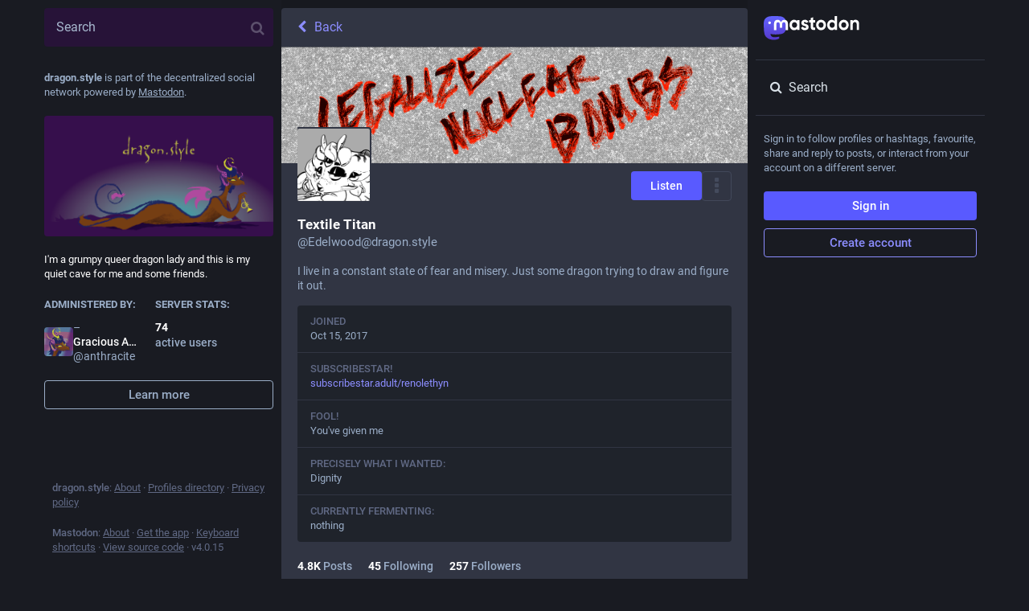

--- FILE ---
content_type: text/css; charset=utf-8
request_url: https://dragon.style/custom.css
body_size: -183
content:
.user-role-3 {
  --user-role-accent: #61177c;
  --user-role-background: #61177c19;
  --user-role-border: #61177c80;
}



--- FILE ---
content_type: application/javascript
request_url: https://dragon.style/packs/js/features/account_timeline-ad06f4ea1f6316664303.chunk.js
body_size: 1429
content:
(window.webpackJsonp=window.webpackJsonp||[]).push([[18],{800:function(t,e,a){"use strict";a.r(e),a.d(e,"default",(function(){return U}));var s,c,n=a(0),o=(a(1),a(13)),i=a(15),d=a.n(i),u=a(2),r=a.n(u),p=a(10),l=a(19),b=a(200),g=a(96),m=a(760),h=a(774),I=a(198),O=a(3),j=a(16),f=a(4),w=a(766),M=a(778),_=a(7),y=a(779),L=a(35),R=a(149),k=a(199);const v=Object(O.List)(),T=t=>{let{url:e}=t;return Object(n.a)(M.a,{url:e,resource:Object(n.a)(f.b,{id:"timeline_hint.resources.statuses",defaultMessage:"Older posts"})})};let U=Object(o.connect)(((t,e)=>{let{params:{acct:a,id:s,tagged:c},withReplies:n=!1}=e;const o=s||t.getIn(["accounts_map",Object(k.b)(a)]);if(!o)return{isLoading:!0,statusIds:v};const i=n?o+":with_replies":`${o}${c?":"+c:""}`;return{accountId:o,remote:!(t.getIn(["accounts",o,"acct"])===t.getIn(["accounts",o,"username"])),remoteUrl:t.getIn(["accounts",o,"url"]),isAccount:!!t.getIn(["accounts",o]),statusIds:t.getIn(["timelines","account:"+i,"items"],v),featuredStatusIds:n?Object(O.List)():t.getIn(["timelines",`account:${o}:pinned${c?":"+c:""}`,"items"],v),isLoading:t.getIn(["timelines","account:"+i,"isLoading"]),hasMore:t.getIn(["timelines","account:"+i,"hasMore"]),suspended:t.getIn(["accounts",o,"suspended"],!1),hidden:Object(L.b)(t,o),blockedBy:t.getIn(["relationships",o,"blocked_by"],!1)}}))(((c=class extends j.a{constructor(){super(...arguments),this.handleLoadMore=t=>{this.props.dispatch(Object(l.r)(this.props.accountId,{maxId:t,withReplies:this.props.withReplies,tagged:this.props.params.tagged}))}}_load(){const{accountId:t,withReplies:e,params:{tagged:a},dispatch:s}=this.props;s(Object(p.N)(t)),e||s(Object(l.p)(t,{tagged:a})),s(Object(R.d)(t)),s(Object(l.r)(t,{withReplies:e,tagged:a})),t===_.n&&s(Object(l.m)("account:"+_.n))}componentDidMount(){const{params:{acct:t},accountId:e,dispatch:a}=this.props;e?this._load():a(Object(p.T)(t))}componentDidUpdate(t){const{params:{acct:e,tagged:a},accountId:s,withReplies:c,dispatch:n}=this.props;t.accountId!==s&&s?this._load():t.params.acct!==e?n(Object(p.T)(e)):t.params.tagged!==a&&(c||n(Object(l.p)(s,{tagged:a})),n(Object(l.r)(s,{withReplies:c,tagged:a}))),t.accountId===_.n&&s!==_.n&&n(Object(l.o)("account:"+_.n))}componentWillUnmount(){const{dispatch:t,accountId:e}=this.props;e===_.n&&t(Object(l.o)("account:"+_.n))}render(){const{accountId:t,statusIds:e,featuredStatusIds:a,isLoading:s,hasMore:c,blockedBy:o,suspended:i,isAccount:d,hidden:u,multiColumn:r,remote:p,remoteUrl:l}=this.props;if(s&&e.isEmpty())return Object(n.a)(m.a,{},void 0,Object(n.a)(g.b,{}));if(!s&&!d)return Object(n.a)(m.a,{},void 0,Object(n.a)(I.a,{multiColumn:r}),Object(n.a)(w.a,{}));let O;const j=i||o||u;O=i?Object(n.a)(f.b,{id:"empty_column.account_suspended",defaultMessage:"Account suspended"}):u?Object(n.a)(y.a,{accountId:t}):o?Object(n.a)(f.b,{id:"empty_column.account_unavailable",defaultMessage:"Profile unavailable"}):p&&e.isEmpty()?Object(n.a)(T,{url:l}):Object(n.a)(f.b,{id:"empty_column.account_timeline",defaultMessage:"No posts found"});const M=p?Object(n.a)(T,{url:l}):null;return Object(n.a)(m.a,{},void 0,Object(n.a)(I.a,{multiColumn:r}),Object(n.a)(b.a,{prepend:Object(n.a)(h.a,{accountId:this.props.accountId,hideTabs:j,tagged:this.props.params.tagged}),alwaysPrepend:!0,append:M,scrollKey:"account_timeline",statusIds:j?v:e,featuredStatusIds:a,isLoading:s,hasMore:!j&&c,onLoadMore:this.handleLoadMore,emptyMessage:O,bindToDocument:!r,timelineId:"account"}))}}).propTypes={params:r.a.shape({acct:r.a.string,id:r.a.string,tagged:r.a.string}).isRequired,accountId:r.a.string,dispatch:r.a.func.isRequired,statusIds:d.a.list,featuredStatusIds:d.a.list,isLoading:r.a.bool,hasMore:r.a.bool,withReplies:r.a.bool,blockedBy:r.a.bool,isAccount:r.a.bool,suspended:r.a.bool,hidden:r.a.bool,remote:r.a.bool,remoteUrl:r.a.string,multiColumn:r.a.bool},s=c))||s}}]);
//# sourceMappingURL=account_timeline-ad06f4ea1f6316664303.chunk.js.map

--- FILE ---
content_type: application/javascript
request_url: https://dragon.style/packs/js/application-1e727a0abdc1dfaa7527.chunk.js
body_size: 191
content:
(window.webpackJsonp=window.webpackJsonp||[]).push([[7],{528:function(n,e,t){"use strict";t.r(e);t(118);var c=t(102),a=t(103);Object(a.a)(),Object(c.a)().then((async()=>{const{default:n}=await t.e(156).then(t.bind(null,821));return n()})).catch((n=>{console.error(n)}))}},[[528,0]]]);
//# sourceMappingURL=application-1e727a0abdc1dfaa7527.chunk.js.map